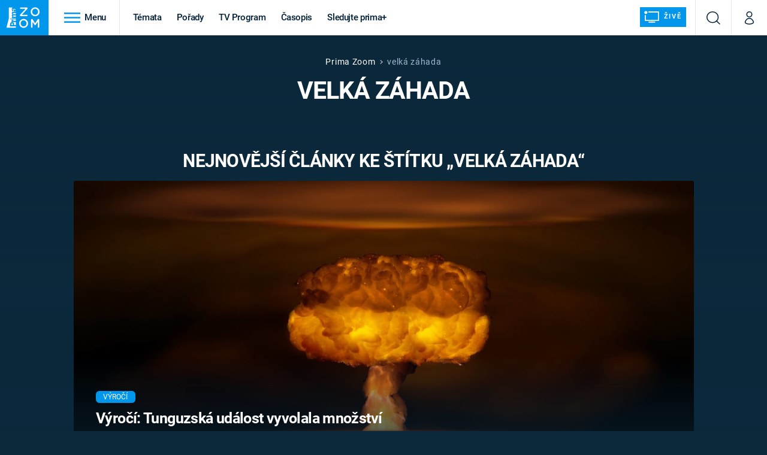

--- FILE ---
content_type: text/html; charset=UTF-8
request_url: https://zoom.iprima.cz/tema/velka-zahada
body_size: 21349
content:
<!DOCTYPE html>
<html lang="cs">
<head>
    <meta charset="UTF-8">
    <meta name="viewport" content="width=device-width, initial-scale=1">
    <meta name="author" content="FTV Prima">
    <title>velká záhada - Prima Zoom</title>

    <meta name="referrer" content="no-referrer-when-downgrade" id="referrer-policy-meta">
    <link rel="alternate" type="application/rss+xml" title="Prima Zoom RSS Feed" href="/rss" />

            <meta name="robots" content="max-image-preview:large">
    
    <meta name="google-site-verification" content="gsiOsmOWfTS9xPMRB4gH-SmA-DH11GYlFG-LDJJyZSg" />

        <link rel="preload" as="font" type="font/woff2" href="https://assets.zoom.iprima.cz/fonts/roboto-v30-latin_latin-ext-regular.woff2" crossorigin="crossorigin">
<link rel="preload" as="font" type="font/woff2" href="https://assets.zoom.iprima.cz/fonts/roboto-v30-latin_latin-ext-italic.woff2" crossorigin="crossorigin">
<link rel="preload" as="font" type="font/woff2" href="https://assets.zoom.iprima.cz/fonts/roboto-v30-latin_latin-ext-500.woff2" crossorigin="crossorigin">
<link rel="preload" as="font" type="font/woff2" href="https://assets.zoom.iprima.cz/fonts/roboto-v30-latin_latin-ext-700.woff2" crossorigin="crossorigin">

<link rel="stylesheet preconnect" href="https://assets.zoom.iprima.cz/css/fonts.160f172d.css" crossorigin="anonymous" fetchpriority="high">
        <link rel="stylesheet" href="https://assets.zoom.iprima.cz/css/gallery-bundle-custom.3b46b35a.css" crossorigin="anonymous" media="print" onload="this.media=&quot;all&quot;">
    <link rel="stylesheet" href="https://assets.zoom.iprima.cz/css/gallery-bundle.b324d615.css" crossorigin="anonymous" media="print" onload="this.media=&quot;all&quot;">
    <noscript><link rel="stylesheet" href="https://assets.zoom.iprima.cz/css/gallery-bundle-custom.3b46b35a.css"></noscript>
    <noscript><link rel="stylesheet" href="https://assets.zoom.iprima.cz/css/gallery-bundle.b324d615.css"></noscript>

        <link rel="stylesheet preconnect" href="https://assets.zoom.iprima.cz/master.58886b8b.css" crossorigin="anonymous" fetchpriority="high">

            <script type="application/ld+json">{"@context":"https:\/\/schema.org","@type":"CollectionPage","name":"velk\u00e1 z\u00e1hada","url":"https:\/\/zoom.iprima.cz\/tema\/velka-zahada","publisher":{"@context":"https:\/\/schema.org","@type":"NewsMediaOrganization","name":"FTV Prima","url":"https:\/\/zoom.iprima.cz","email":"online@iprima.cz","logo":{"@context":"https:\/\/schema.org","@type":"ImageObject","url":"\/images\/logo-zoom-svg.png","width":802,"height":282,"caption":"Prima ZOOM","creditText":"FTV Prima","copyrightNotice":"FTV Prima","creator":{"@context":"https:\/\/schema.org","@type":"Organization","name":"FTV Prima"},"license":"https:\/\/www.iprima.cz\/vseobecne-podminky","acquireLicensePage":"https:\/\/www.iprima.cz\/vseobecne-podminky"},"sameAs":["https:\/\/www.facebook.com\/primazoom.cz\/","https:\/\/www.instagram.com\/zoom\/","https:\/\/www.youtube.com\/FtvPrima\/"],"alternateName":["Prima","FTV Prima, Prima Zoom"]},"image":null,"description":null,"mainEntity":{"@context":"https:\/\/schema.org","@type":"ItemList","itemListElement":[{"@context":"https:\/\/schema.org","@type":"ListItem","url":"https:\/\/zoom.iprima.cz\/zahady-a-konspirace\/tunguzka-udalost","position":1},{"@context":"https:\/\/schema.org","@type":"ListItem","url":"https:\/\/zoom.iprima.cz\/zahady-a-konspirace\/datlovova-vyprava","position":2},{"@context":"https:\/\/schema.org","@type":"ListItem","url":"https:\/\/zoom.iprima.cz\/zahady-a-konspirace\/atlantida","position":3}],"numberOfItems":3},"copyrightYear":"2026"}</script>
        
            <link rel="canonical" href="https://zoom.iprima.cz/tema/velka-zahada">
    
    <script>
    window.didomiOnReady = window.didomiOnReady || [];
    window.didomiOnReady.push(function () {
        addGTM(window, document, 'script', 'dataLayer', 'GTM-MPL3TB9');
    });

    /**
     */
    function addGTM(w, d, s, l, i) {
        w[l] = w[l] || [];
        w[l].push({'gtm.start': new Date().getTime(), event: 'gtm.js'});
        var f = d.getElementsByTagName(s)[0],
            j = d.createElement(s),
            dl = l != 'dataLayer' ? '&l=' + l : '';
        j.async = true;
        j.src = 'https://www.googletagmanager.com/gtm.js?id=' + i + dl;
        f.parentNode.insertBefore(j, f);
    }
</script>                <meta property="fb:app_id" content="1167544556595652" />
                <meta property="og:url" content="https://zoom.iprima.cz/tema/velka-zahada" />
                <meta property="og:type" content="article" />
                <meta property="og:title" content="velká záhada" />
        <meta name="twitter:title" content="velká záhada" />
                <meta property="og:description" content="Články, galerie a obsah o velká záhada" />
        <meta name="twitter:description" content="Články, galerie a obsah o velká záhada" />
                <meta property="og:image" content="https://assets.zoom.iprima.cz/images/fallback.jpg" />
        <meta property="og:image:width" content="800" />
        <meta property="og:image:height" content="424" />
        <meta name="twitter:image" content="https://assets.zoom.iprima.cz/images/fallback.jpg" />
        <meta name="twitter:card" content="summary_large_image" />
    <meta name="twitter:site" content="Prima Zoom" />
    <meta property="og:site_name" content="Prima Zoom" />
        
<script id="prima.sso.script" src="https://user-sso-script.prod.iprima.cz/sso.js" async></script>
<script>
    var ssoInitialized = false;

    function onSSOLoad() {
        ssoInitialized = true;

        // check if user is logged in on initialization
        if (!sso.isUserLoggedIn()) {
            onLogout();
        }

        // user is logged out
        sso.listen('sso.logoutDone', function () {
            onLogout();
            // workaround: refresh disqus module
            if (typeof launchDisqus === 'function') {
                window.launchDisqus(true);
            }
        });

        // user is logged in
        sso.listen('sso.tokenReceived', function () {
            onLogin();
            // workaround: refresh disqus module
            if (typeof launchDisqus === 'function') {
                window.launchDisqus(true);
            }
        });
    }

    function login() {
        sso.login({ ref: 'magazine' });
    }

    function logout() {
        sso.logout();
        onLogout();
    }

    function getUserInfo() {
        return fetch('https://gateway-api.prod.iprima.cz/json-rpc/', {
            method: 'POST',
            headers: {
                'Content-Type': 'application/json'
            },
            body: JSON.stringify({
                jsonrpc: '2.0',
                id: `magazine-${Date.now().toString(36)}`, // similar to uniqid()
                method: 'user.user.info.lite.byAccessToken',
                params: {
                    _accessToken: sso.getAccessToken()
                }
            })
        });
    }

    function onLogin() {
        getUserInfo()
            .then((response) => response.json())
            .then((data) => {
                const userInfo = data['result']['data'];
                const name = userInfo.name || userInfo.email;

                $$('#login-account').find('div.login-item-description').html = escapeHtml(name);
                $$('#login-mobile-user').text(escapeHtml(name));
                // show/hide elements
                $$('#logged-out-submenu').addClass('hidden');
                $$('#logged-in-submenu').removeClass('hidden');
                $$('.only-logged-out').addClass('hidden');
                $$('.only-logged-in').removeClass('hidden');

                setUserIcon(true);
            })
            .catch(() => {
                // we expect token is invalid so refresh it
                sso.ssoToken.refresh();
            });
    }

    function onLogout() {
        $$('#logged-out-submenu').removeClass('hidden');
        $$('#logged-in-submenu').addClass('hidden');
        $$('.only-logged-in').addClass('hidden');
        $$('.only-logged-out').removeClass('hidden');

        setUserIcon(false);
    }

    function setUserIcon(logged) {
        let userIconElement = $$('#user-login-icon');

        /* Remove current icons */
        userIconElement.removeClass('i-user');
        userIconElement.removeClass('i-user-filled');

        /* Set new icon */
        if (logged) {
            userIconElement.addClass('i-user-filled');
        } else {
            userIconElement.addClass('i-user');
        }
    }
</script>

            <script>
            var dataLayer = dataLayer || [];
            dataLayer.push({"event":"page.view","page":{"type":"tag","version":"1.0","content":{"id":84162,"title":"velk\u00e1 z\u00e1hada","kind":"standard","layout":"sph"}}});
        </script>
    
    <link rel="apple-touch-icon" sizes="180x180" href="https://assets.zoom.iprima.cz/favicon/apple-touch-icon.png">
<link rel="icon" type="image/png" sizes="32x32" href="https://assets.zoom.iprima.cz/favicon/favicon-32x32.png">
<link rel="icon" type="image/png" sizes="16x16" href="https://assets.zoom.iprima.cz/favicon/favicon-16x16.png">
<link rel="manifest" href="https://assets.zoom.iprima.cz/favicon/site.webmanifest">
<link rel="mask-icon" href="https://assets.zoom.iprima.cz/favicon/safari-pinned-tab.svg" color="#5bbad5">
<link rel="shortcut icon" href="https://assets.zoom.iprima.cz/favicon/favicon.ico">
<meta name="msapplication-TileColor" content="#da532c">
<meta name="msapplication-config" content="https://assets.zoom.iprima.cz/favicon/browserconfig.xml">
<meta name="theme-color" content="#ffffff">
        <meta name="keywords" content="velká záhada, štítek">
    <meta name="description" content="Články, galerie a obsah o velká záhada">
</head>
<body class=" bg-blue-dark-1" data-fallback-image="https://assets.zoom.iprima.cz/images/fallback-image.jpg">
    
<header class="sticky-header fixed md:sticky w-full top-0 z-30">
    <nav class="bg-white clear-after flex text-blue-dark tracking-tight border-gray-200">
                <a class="block float-left h-navbar-height bg-blue-light py-2.5 pr-4 pl-3" href="/">
            <img src="https://assets.zoom.iprima.cz/images/logo-zoom.svg" class="h-full" alt="Logo Prima Zoom">
        </a>

                <div class="block grow ml:grow-0 ml:w-full">
            <ul class="flex justify-end ml:block my-0 mr-0 ml-2 ml:ml-4 p-0 list-none h-navbar-height leading-navbar-height">
                                <li class="inline-block relative ml:pr-2 ml:pr-3 ml:mr-2 ml:border-r order-2">
                    <a class="navbar-menu-toggle inline-block leading-navbar-height font-medium text-base px-5 ml:px-3 cursor-pointer hover:bg-gray-100">
                        <i class="icon i-burger-menu inline-block text-lg mr-1 relative -bottom-1"></i>
                        <span class="hidden ml:inline-block">Menu</span>
                    </a>
                </li>

                                                                            <li class="navbar-link hidden ml:inline-block ">
                            <a                                href="https://zoom.iprima.cz/temata#_il=top-menu"
                               class="inline-block leading-navbar-height font-medium text-base relative px-2 xs:px-4 ml:px-2 ml:px-3 hover:bg-gray-100">
                                Témata
                            </a>
                        </li>
                                            <li class="navbar-link hidden ml:inline-block ">
                            <a                                href="https://zoom.iprima.cz/porady#_il=top-menu"
                               class="inline-block leading-navbar-height font-medium text-base relative px-2 xs:px-4 ml:px-2 ml:px-3 hover:bg-gray-100">
                                Pořady
                            </a>
                        </li>
                                            <li class="navbar-link hidden ml:inline-block ">
                            <a target="_blank"                                href="https://www.iprima.cz/tv-program#_il=top-menu"
                               class="inline-block leading-navbar-height font-medium text-base relative px-2 xs:px-4 ml:px-2 ml:px-3 hover:bg-gray-100">
                                TV Program
                            </a>
                        </li>
                                            <li class="navbar-link hidden ml:inline-block ">
                            <a                                href="https://zoom.iprima.cz/casopis#_il=top-menu"
                               class="inline-block leading-navbar-height font-medium text-base relative px-2 xs:px-4 ml:px-2 ml:px-3 hover:bg-gray-100">
                                Časopis
                            </a>
                        </li>
                                            <li class="navbar-link hidden ml:inline-block ">
                            <a target="_blank"                                href="https://www.iprima.cz#_il=top-menu"
                               class="inline-block leading-navbar-height font-medium text-base relative px-2 xs:px-4 ml:px-2 ml:px-3 hover:bg-gray-100">
                                Sledujte prima+
                            </a>
                        </li>
                                    
                                <li class="navbar-link navbar-live-button inline-block float-right">
                    <a href="/vysilani"
                       class="inline-flex flex-col justify-center rounded-sm items-center pt-1 pb-0 pl-2 pr-2
                            ml:pr-2 ml:pl-1 ml:pt-1 ml:pb-2 ml-2 mr-1 ml:mr-4 font-sans font-bold uppercase text-white
                            no-underline bg-blue-light cursor-pointer ml:rounded-none ml:flex-row hover:bg-blue-light-transparent">
                        <i class="w-8 h-6 inline mr-0 ml:mr-2 -ml-2 -mt-1 text-5xl italic leading-6 bg-no-repeat bg-contain" style="margin-bottom: -0.05rem"></i>
                        <span class="leading-6 cursor-pointer text-xs ml:-mb-1">Živě</span>
                    </a>
                </li>
            </ul>
        </div>

                <div class="right ml-auto">
            <ul class="navbar-right-icons hidden ml:flex p-0 m-0 list-none h-full">
                                <li class="relative inline-block border-l">
                    <a href="/vyhledat" class="navbar-right-icon-link w-navbar-height h-full flex items-center justify-center hover:bg-gray-100">
                        <i class="icon i-search text-2xl"></i><span class="sr-only">Vyhledávání</span>
                    </a>
                </li>

                                <li class="relative inline-block border-l group user-profile">
                    <a href="" class="navbar-right-icon-link w-navbar-height h-full flex items-center justify-center group-hover:bg-blue-light">
                        <i id="user-login-icon" class="icon i-user text-2xl filter"></i><span class="sr-only">Můj profil</span>
                    </a>

                                        <div class="navbar-login-popup hidden absolute right-0 p-2 pr-0 -mt-2 z-30 w-80 group-hover:block font-medium text-sm">
        <ul class="logged-in mb-4 hidden" id="logged-in-submenu">
        <li class="navbar-login-popup-item  block relative px-5 border-0 border-b border-blue-dark-2 border-opacity-25 border-solid">
    <a href="https://profil.iprima.cz/user?ref=magazine"
       target="_blank"            id="login-account"                   class="flex pb-4 pt-3 flex-wrap h-full text-base font-bold no-underline">
                <div class="w-2/12 flex items-center">
            <i class="icon i-settings text-2xl h-5"></i>
        </div>
        <div class="w-10/12 pl-1">
            
                            <div class="login-item-label text-white font-normal text-lg w-full leading-normal">Nastavení účtu</div>
            
            
            
                    </div>
            </a>
</li>        <li class="navbar-login-popup-item  block relative px-5 ">
    <a href=""
                               onclick="logout(); return false;"       class="flex pb-4 pt-3 flex-wrap h-full text-base font-bold no-underline">
                <div class="w-2/12 flex items-center">
            <i class="icon i-logout text-2xl h-5"></i>
        </div>
        <div class="w-10/12 pl-1">
            
                            <div class="login-item-label text-white font-normal text-lg w-full leading-normal">Odhlásit se</div>
            
            
            
                    </div>
            </a>
</li>    </ul>

        <ul class="not-logged-in border-t border-gray-200" id="logged-out-submenu">
        <li class="navbar-login-popup-item navbar-login-popup-item--light block relative px-5 border-0 border-b border-blue-dark-2 border-opacity-25 border-solid">
    <a href=""
                               onclick="login(); return false;"       class="flex pb-4 pt-3 flex-wrap h-full text-base font-bold no-underline">
        
                            <div class="login-item-label text-white font-normal text-lg w-full leading-normal">Máte již účet?</div>
            
            
                            <button class="button pr-5 pl-5 leading-tight">Přihlásit se</button>
            
                </a>
</li>        <li class="navbar-login-popup-item navbar-login-popup-item--dark block relative px-5 ">
    <a href=""
                               onclick="sso.register({ ref: &#039;magazine&#039; }); return false;"       class="flex pb-4 pt-3 flex-wrap h-full text-base font-bold no-underline">
        
                            <div class="login-item-label text-white font-normal text-lg w-full leading-normal">Jste tu poprvé?</div>
            
            
                            <button class="button pr-5 pl-5 leading-tight">Vytvořte si účet</button>
            
                </a>
</li>    </ul>
</div>
                </li>
            </ul>
        </div>
    </nav>

        <div id="navbar-menu" class="bg-blue-dark-2 opacity-0 pointer-events-none transition-opacity duration-200 ease-linear ml:bg-blue-dark-transparent-header absolute top-navbar-height left-0 z-20 w-full">
                <i class="navbar-menu-toggle icon i-close text-3xl absolute bg-blue-dark-2 h-navbar-height ml:bg-transparent right-0 -top-navbar-height ml:top-0 p-5 cursor-pointer"></i>

        <div class="overflow-auto navbar-menu-content flex w-full flex-wrap pb-28 ml:pb-0">
                        <div class="mobile-menu-wrapper">
                                    <div class="trends-molecule w-full items-center justify-center pt-6 ml:pt-2 px-4 sm:px-8 ml:px-0 ml:ml-12 ml:justify-start ml:overflow-hidden ml:h-12">
        <p class="text-white ml:text-black text-base ml:text-lg mr-2 inline-block">Trendy:</p>

                    <div class="mr-1 sm:mr-2 mb-2 inline-block">
                <a href="https://www.iprima.cz/serialy/zradci">
                    <span class="tag tag-blue tag-big">Zrádci</span>
                </a>
            </div>
                    <div class="mr-1 sm:mr-2 mb-2 inline-block">
                <a href="https://zoom.iprima.cz/ufo-mimozemstane">
                    <span class="tag tag-blue tag-big">UFO</span>
                </a>
            </div>
                    <div class="mr-1 sm:mr-2 mb-2 inline-block">
                <a href="https://zoom.iprima.cz/2-svetova-valka">
                    <span class="tag tag-blue tag-big">Druhá světová válka</span>
                </a>
            </div>
                    <div class="mr-1 sm:mr-2 mb-2 inline-block">
                <a href="https://zoom.iprima.cz/zahady-konspirace">
                    <span class="tag tag-blue tag-big">Záhady</span>
                </a>
            </div>
                    <div class="mr-1 sm:mr-2 mb-2 inline-block">
                <a href="https://zoom.iprima.cz/porady/vetrelci-davnoveku">
                    <span class="tag tag-blue tag-big">Vetřelci dávnověku</span>
                </a>
            </div>
            </div>


                                <div class="search-field pt-4 pb-6 sm:pt-6 px-4 sm:px-8 ml:hidden w-full relative">
                    <form method="get" action="/vyhledat/%25query%25" class="search-form">
                        <input type="text"
                               name="search_query"
                               pattern=".{3,}"
                               required
                               class="navbar-menu-search-input w-full rounded-md bg-blue-dark-1 text-blue-light-text h-14 pl-5 pr-14 outline-none"
                               placeholder="Hledejte pořad nebo téma"
                               tabindex="-1"
                               readonly>
                        <button type="submit" class="absolute right-8 sm:right-12 top-8 ml:top-10"><i class="icon i-search i-white text-2xl"></i></button>
                    </form>
                </div>

                                <ul class="mobile-main-menu">
                    <li class="opened">
                        <a href="">
                            <i class="icon i-burger-menu-white text-xs mr-4 mt-2"></i>
                            Témata
                        </a>

                                                    <ul class="mobile-menu-topics">
                                                                    <li>
                                        <a href="https://zoom.iprima.cz/temata#_il=top-menu" >
                                            Témata

                                                                                            <i class="icon i-arrow i-right"></i>
                                                                                    </a>

                                                                            </li>
                                                                    <li>
                                        <a href="https://zoom.iprima.cz/porady#_il=top-menu" >
                                            Pořady

                                                                                            <i class="icon i-arrow i-right"></i>
                                                                                    </a>

                                                                            </li>
                                                                    <li>
                                        <a href="https://www.iprima.cz/tv-program#_il=top-menu" target="_blank">
                                            TV Program

                                                                                            <i class="icon i-arrow i-right"></i>
                                                                                    </a>

                                                                            </li>
                                                                    <li>
                                        <a href="https://zoom.iprima.cz/casopis#_il=top-menu" >
                                            Časopis

                                                                                            <i class="icon i-arrow i-right"></i>
                                                                                    </a>

                                                                            </li>
                                                                    <li>
                                        <a href="https://www.iprima.cz#_il=top-menu" target="_blank">
                                            Sledujte prima+

                                                                                            <i class="icon i-arrow i-right"></i>
                                                                                    </a>

                                                                            </li>
                                                            </ul>
                                            </li>
                    <li class="only-logged-out">
                        <a href="" onclick="login(); return false;" class="only-logged-out navbar-login-button">
                            <i class="icon i-user i-white"></i>
                            Přihlášení
                        </a>
                    </li>
                    <li class="only-logged-in hidden opened">
                        <a href="" class="navbar-login-button">
                            <i class="icon i-user-filled i-white"></i>
                            <span id="login-mobile-user"></span>
                        </a>
                        <ul class="mobile-menu-topics user-profile-submenu">
                            <li>
                                <a href="https://profil.iprima.cz/user?ref=magazine" class="text-white" style="padding-top: 0">
                                    Můj profil
                                    <i class="icon i-arrow i-arrow-down i-right"></i>
                                </a>
                            </li>
                            <li>
                                <a href="" onclick="logout(); return false;" class="text-white">
                                    Odhlásit se
                                    <i class="icon i-arrow i-arrow-down i-right"></i>
                                </a>
                            </li>
                        </ul>
                    </li>
                </ul>

                                <div class="navbar-share-icons-molecule flex ml:block items-center text-blue-light-text text-base">
    <span class="block w-5/12 ml:w-full mb-2 mr-2">Sledujte nás</span>
    <div class="flex justify-end w-7/12 ml:w-full ml:block">
                            <a href="https://www.facebook.com/primazoom.cz" class="pr-2" target="_blank">
                <i class="icon i-facebook-square text-4xl"></i>
            </a>
        
                
                            <a href="https://www.instagram.com/prima_zoom" class="pr-2" target="_blank">
                <i class="icon i-instagram-square text-4xl"></i>
            </a>
        
                            <a href="https://www.youtube.com/c/PrimaZoomCZ" class="pr-2" target="_blank">
                <i class="icon i-youtube-square text-4xl"></i>
            </a>
            </div>
</div>            </div>

                        <div class="burger-menu-wrapper">
                <div class="burger-menu-inner-wrapper">
                                                                        <div class="navbar-menu-box navbar-menu-box-category">
                                <div class="navbar-menu-box-wrapper">
                                                                            <ul class="burger-menu-links">
                                            <li>
                                                <a href="https://zoom.iprima.cz/cestovatele-dobrodruzi" >
                                                    Cestování
                                                </a>

                                                                                                    <ul>
                                                                                                                    <li>
                                                                <a href="https://zoom.iprima.cz/nejkrasnejsi-hrady-a-zamky" >
                                                                    Hrady a zámky
                                                                </a>
                                                            </li>
                                                                                                                    <li>
                                                                <a href="https://zoom.iprima.cz/specialy/hedvabna-stezka" >
                                                                    Hedvábná stezka
                                                                </a>
                                                            </li>
                                                                                                                    <li>
                                                                <a href="https://zoom.iprima.cz/priroda" >
                                                                    Příroda
                                                                </a>
                                                            </li>
                                                                                                            </ul>
                                                                                            </li>
                                        </ul>
                                                                    </div>
                            </div>
                                                                                                <div class="navbar-menu-box navbar-menu-box-category">
                                <div class="navbar-menu-box-wrapper">
                                                                            <ul class="burger-menu-links">
                                            <li>
                                                <a href="https://zoom.iprima.cz/historie" >
                                                    Historie
                                                </a>

                                                                                                    <ul>
                                                                                                                    <li>
                                                                <a href="https://zoom.iprima.cz/vikingove" >
                                                                    Vikingové
                                                                </a>
                                                            </li>
                                                                                                                    <li>
                                                                <a href="https://zoom.iprima.cz/nejvetsi-epidemie-vsech-dob" >
                                                                    Epidemie a pandemie
                                                                </a>
                                                            </li>
                                                                                                                    <li>
                                                                <a href="https://zoom.iprima.cz/specialy/tajemstvi-stareho-egypta" >
                                                                    Starověký Egypt
                                                                </a>
                                                            </li>
                                                                                                            </ul>
                                                                                            </li>
                                        </ul>
                                                                    </div>
                            </div>
                                                                                                <div class="navbar-menu-box navbar-menu-box-category">
                                <div class="navbar-menu-box-wrapper">
                                                                            <ul class="burger-menu-links">
                                            <li>
                                                <a href="https://zoom.iprima.cz/veda-technika" >
                                                    Věda a technika
                                                </a>

                                                                                                    <ul>
                                                                                                                    <li>
                                                                <a href="https://zoom.iprima.cz/koronavirus" >
                                                                    Koronavirus
                                                                </a>
                                                            </li>
                                                                                                                    <li>
                                                                <a href="https://zoom.iprima.cz/vesmir" >
                                                                    Vesmír
                                                                </a>
                                                            </li>
                                                                                                                    <li>
                                                                <a href="https://zoom.iprima.cz/mars" >
                                                                    Mars
                                                                </a>
                                                            </li>
                                                                                                            </ul>
                                                                                            </li>
                                        </ul>
                                                                    </div>
                            </div>
                                                                                                <div class="navbar-menu-box navbar-menu-box-category">
                                <div class="navbar-menu-box-wrapper">
                                                                            <ul class="burger-menu-links">
                                            <li>
                                                <a href="https://zoom.iprima.cz/valky" >
                                                    Války
                                                </a>

                                                                                                    <ul>
                                                                                                                    <li>
                                                                <a href="https://zoom.iprima.cz/studena-valka" >
                                                                    Studená válka
                                                                </a>
                                                            </li>
                                                                                                                    <li>
                                                                <a href="https://zoom.iprima.cz/valka-ve-vietnamu" >
                                                                    Válka ve Vietnamu
                                                                </a>
                                                            </li>
                                                                                                                    <li>
                                                                <a href="https://zoom.iprima.cz/valecne-filmy-a-serialy" >
                                                                    Válečné filmy a seriály
                                                                </a>
                                                            </li>
                                                                                                            </ul>
                                                                                            </li>
                                        </ul>
                                                                    </div>
                            </div>
                                                                                                <div class="navbar-menu-box navbar-menu-box-category">
                                <div class="navbar-menu-box-wrapper">
                                                                            <ul class="burger-menu-links">
                                            <li>
                                                <a href="https://zoom.iprima.cz/2-svetova-valka" >
                                                    Druhá světová válka
                                                </a>

                                                                                                    <ul>
                                                                                                                    <li>
                                                                <a href="https://zoom.iprima.cz/hitlerova-kronika" >
                                                                    Adolf Hitler
                                                                </a>
                                                            </li>
                                                                                                                    <li>
                                                                <a href="https://zoom.iprima.cz/atentat-na-reinharda-heydricha" >
                                                                    Atentát na Reinharda Heydricha
                                                                </a>
                                                            </li>
                                                                                                                    <li>
                                                                <a href="https://zoom.iprima.cz/1-svetova-valka" >
                                                                    První světová válka
                                                                </a>
                                                            </li>
                                                                                                            </ul>
                                                                                            </li>
                                        </ul>
                                                                    </div>
                            </div>
                                                                                                <div class="navbar-menu-box navbar-menu-box-category">
                                <div class="navbar-menu-box-wrapper">
                                                                            <ul class="burger-menu-links">
                                            <li>
                                                <a href="https://zoom.iprima.cz/vyroci" >
                                                    Výročí
                                                </a>

                                                                                                    <ul>
                                                                                                                    <li>
                                                                <a href="https://zoom.iprima.cz/specialy/marie-terezie" >
                                                                    Marie Terezie
                                                                </a>
                                                            </li>
                                                                                                                    <li>
                                                                <a href="https://zoom.iprima.cz/napoleon-bonaparte" >
                                                                    Napoleon Bonaparte
                                                                </a>
                                                            </li>
                                                                                                                    <li>
                                                                <a href="https://zoom.iprima.cz/britska-kralovska-rodina" >
                                                                    Britská královská rodina
                                                                </a>
                                                            </li>
                                                                                                            </ul>
                                                                                            </li>
                                        </ul>
                                                                    </div>
                            </div>
                                                                                                <div class="navbar-menu-box navbar-menu-box-category">
                                <div class="navbar-menu-box-wrapper">
                                                                            <ul class="burger-menu-links">
                                            <li>
                                                <a href="https://zoom.iprima.cz/zahady-konspirace" >
                                                    Záhady a konspirace
                                                </a>

                                                                                                    <ul>
                                                                                                                    <li>
                                                                <a href="https://zoom.iprima.cz/ufo-mimozemstane" >
                                                                    UFO a mimozemšťané
                                                                </a>
                                                            </li>
                                                                                                                    <li>
                                                                <a href="https://zoom.iprima.cz/utajene-pribehy-ceskych-dejin" >
                                                                    Utajené příběhy českých dějin
                                                                </a>
                                                            </li>
                                                                                                                    <li>
                                                                <a href="https://zoom.iprima.cz/alternativni-historie-co-se-stalo-kdyby" >
                                                                    Alternativní historie
                                                                </a>
                                                            </li>
                                                                                                            </ul>
                                                                                            </li>
                                        </ul>
                                                                    </div>
                            </div>
                                                                                                <div class="navbar-menu-box navbar-menu-box-category">
                                <div class="navbar-menu-box-wrapper">
                                                                            <ul class="burger-menu-links">
                                            <li>
                                                <a href="https://zoom.iprima.cz/zajimavosti" >
                                                    Zajímavosti
                                                </a>

                                                                                                    <ul>
                                                                                                                    <li>
                                                                <a href="https://zoom.iprima.cz/film-vs-realita" >
                                                                    Filmy versus realita
                                                                </a>
                                                            </li>
                                                                                                                    <li>
                                                                <a href="https://zoom.iprima.cz/horor-vs-realita" >
                                                                    Horory versus realita
                                                                </a>
                                                            </li>
                                                                                                                    <li>
                                                                <a href="https://zoom.iprima.cz/opticke-iluze-a-klamy" >
                                                                    Optické iluze a klamy
                                                                </a>
                                                            </li>
                                                                                                            </ul>
                                                                                            </li>
                                        </ul>
                                                                    </div>
                            </div>
                                                            </div>

                                <div class="navbar-menu-box navbar-menu-box-links">
                                            <ul class="burger-menu-links mb-10">
                                                            <li>
                                    <a href="https://www.iprima.cz" target="_blank">
                                        Prima+
                                    </a>
                                </li>
                                                            <li>
                                    <a href="https://cnn.iprima.cz" target="_blank">
                                        CNN Prima NEWS
                                    </a>
                                </li>
                                                            <li>
                                    <a href="https://fresh.iprima.cz" target="_blank">
                                        Prima FRESH
                                    </a>
                                </li>
                                                            <li>
                                    <a href="https://living.iprima.cz" target="_blank">
                                        Prima LIVING
                                    </a>
                                </li>
                                                            <li>
                                    <a href="https://zeny.iprima.cz" >
                                        Prima Ženy
                                    </a>
                                </li>
                                                            <li>
                                    <a href="https://lajk.iprima.cz" target="_blank">
                                        Prima LAJK
                                    </a>
                                </li>
                                                    </ul>
                    
                                        <div class="navbar-share-icons-molecule flex ml:block items-center text-blue-light-text text-base">
    <span class="block w-5/12 ml:w-full mb-2 mr-2">Sledujte nás</span>
    <div class="flex justify-end w-7/12 ml:w-full ml:block">
                            <a href="https://www.facebook.com/primazoom.cz" class="pr-2" target="_blank">
                <i class="icon i-facebook-square text-4xl"></i>
            </a>
        
                
                            <a href="https://www.instagram.com/prima_zoom" class="pr-2" target="_blank">
                <i class="icon i-instagram-square text-4xl"></i>
            </a>
        
                            <a href="https://www.youtube.com/c/PrimaZoomCZ" class="pr-2" target="_blank">
                <i class="icon i-youtube-square text-4xl"></i>
            </a>
            </div>
</div>                </div>
            </div>
        </div>
    </div>
</header>


        <article class="relative">
        <div class="relative z-10 bg-gradient-to-t gradient-blue-dark-1-opaque">
            <div class="container-content pt-4 pb-8">
                <div class="m:px-20 md:px-32 ml:px-64 lg:px-72">
                    <div class="pt-5 flex justify-center items-center tracking-wider">
    <a href="/" class="no-underline hover:underline text-white">Prima Zoom</a>
    <i class="flex icon i-breadcrumbs-divider text-2xs mx-2"></i>

                                        <span class="text-blue-light-text opacity-75">velká záhada</span>
            
                                    </div>
                                        <h1 class="mb-1">velká záhada</h1>
                </div>

                                                    <div class="container-content py-8 md:pt-16">
                        <h2 class="text-center">Nejnovější články ke štítku „velká záhada“</h2>
                        <div class="mt-5">
                            <article class="relative">
        <a href="https://zoom.iprima.cz/zahady-a-konspirace/tunguzka-udalost" class="block article-primary-image-wrapper hover-zoom-img">

        <picture>
            <source media="(max-width: 500px)"
                    srcset="https://cdn.administrace.tv/2022/04/23/mini_11/2baafa03492a6d82994a2d7e1af0b5cd.jpg 1x, https://cdn.administrace.tv/2022/04/23/small_11/2baafa03492a6d82994a2d7e1af0b5cd.jpg 2x">
            <img loading="lazy"
                 src="https://assets.zoom.iprima.cz/images/fallback-image.jpg"
                 srcset="https://cdn.administrace.tv/2022/04/23/medium_169/2baafa03492a6d82994a2d7e1af0b5cd.jpg 1x, https://cdn.administrace.tv/2022/04/23/hd_169/2baafa03492a6d82994a2d7e1af0b5cd.jpg 2x"
                 alt="Výročí: Tunguzská událost vyvolala množství konspiračních teorií"
                 class="w-full h-full object-cover rounded"
                     fetchpriority="high" >
        </picture>
    </a>

        <div class="absolute bottom-0 left-0 w-full pt-16 pb-5 sm:pb-8 pl-5 pr-8 sm:px-10 bg-gradient-to-t from-blue-dark-2-transparent">
        <div class="md:w-4/5 lg:w-3/5 sm:pr-14">
                                            <a href="https://zoom.iprima.cz/vyroci">
        <span class="tag tag-blue tag-small">Výročí</span>
    </a>
            
                        <h4 class="tracking-normal sm:tracking-tight mt-3 sm:mt-1 mb-2.5 leading-snug sm:text-2xxl">
                <a href="https://zoom.iprima.cz/zahady-a-konspirace/tunguzka-udalost" class="hover:underline">
                    
                    Výročí: Tunguzská událost vyvolala množství konspiračních teorií
                </a>
            </h4>
        </div>
    </div>
</article>                        </div>
                        <div id="tags-article-holder" class="my-4 gap-3 grid sm:grid-cols-2 ml:grid-cols-3">
                                                            <article class="article-molecule article-wrapper flex flex-auto sm:flex-1 flex-col">
        <div class="block relative article-image-wrapper h-44 mb-1">
        <a href="https://zoom.iprima.cz/zahady-a-konspirace/datlovova-vyprava" class="hover-zoom-img" >
            <img loading="lazy"
                 src="https://assets.zoom.iprima.cz/images/fallback-image.jpg"
                 srcset="https://cdn.administrace.tv/2022/04/23/small_169/82e207c197c9e59f61de542bca8cdb44.jpg 1x, https://cdn.administrace.tv/2022/04/23/medium_169/82e207c197c9e59f61de542bca8cdb44.jpg 2x"
                 alt="Záhadná smrt Ďatlovovy výpravy: Devět studentů zahynulo, když se snažili zdolat uralskou Horu mrtvých"
                 class="w-full h-full object-cover rounded">
        </a>

                        <a href="https://zoom.iprima.cz/zahady-konspirace">
        <span class="tag tag-blue tag-small">Záhady a konspirace</span>
    </a>
        
                    </div>

        <h4 class="mt-3 leading-snug">
        <a href="https://zoom.iprima.cz/zahady-a-konspirace/datlovova-vyprava" class="hover:underline" >
                        Záhadná smrt Ďatlovovy výpravy: Devět studentů zahynulo, když se snažili zdolat uralskou Horu mrtvých
        </a>

                    </h4>
</article>
                                                            <article class="article-molecule article-wrapper flex flex-auto sm:flex-1 flex-col">
        <div class="block relative article-image-wrapper h-44 mb-1">
        <a href="https://zoom.iprima.cz/zahady-a-konspirace/atlantida" class="hover-zoom-img" >
            <img loading="lazy"
                 src="https://assets.zoom.iprima.cz/images/fallback-image.jpg"
                 srcset="https://cdn.administrace.tv/2022/04/23/small_169/56a3fc4982d03d7da1d4e375c54753c4.jpg 1x, https://cdn.administrace.tv/2022/04/23/medium_169/56a3fc4982d03d7da1d4e375c54753c4.jpg 2x"
                 alt="Záhadná Atlantida trápí vědce i dobrodruhy už stovky let. Nikdo ji ale zatím nenašel"
                 class="w-full h-full object-cover rounded">
        </a>

                        <a href="https://zoom.iprima.cz/zajimavosti">
        <span class="tag tag-blue tag-small">Zajímavosti</span>
    </a>
        
                    </div>

        <h4 class="mt-3 leading-snug">
        <a href="https://zoom.iprima.cz/zahady-a-konspirace/atlantida" class="hover:underline" >
                        Záhadná Atlantida trápí vědce i dobrodruhy už stovky let. Nikdo ji ale zatím nenašel
        </a>

                    </h4>
</article>
                                                    </div>

                                            </div>
                            </div>
        </div>
    </article>

        <div class="bg-blue-dark-1">
        <div class="container-content pt-6 pb-12">
            <div class="text-center">
                <h2 class="mt-3 mb-8 md:mt-6">Návrhy pro vás</h2>
            </div>
            <div class="md:mt-8 md:mb-4">
                <div class="relative my-8">
                    <div class="swiper basic-swiper swiper-centered swiper-full-width first-indented-mobile" data-bg="blue-dark-1" id="zoom-for-you">
                        <div class="swiper-wrapper">
                                                            
<article class="content-molecule swiper-slide flex flex-col overflow-hidden rounded-md gtm-item"
         data-id="zoom-103066"
         data-title="Víte, proč se na Den díkůvzdání jí zrovna krocan?"
         data-method="editor"
         data-index="1/8"         data-strip="zoom-for-you"         data-strip-location="3/3">
    <div class="block relative video-image-wrapper">
                <a href="https://zoom.iprima.cz/historie/den-dikuvzdani-krocan"
           onclick="gtmEventClick(this)"                      class="hover-zoom-img
            block aspect-169">             <img loading="lazy"
                 src="https://cdn.administrace.tv/2022/04/23/small_169/5b68a9af079f00abf3919c6453f7789b.jpg"
                 srcset="https://cdn.administrace.tv/2022/04/23/small_169/5b68a9af079f00abf3919c6453f7789b.jpg 1x, https://cdn.administrace.tv/2022/04/23/medium_169/5b68a9af079f00abf3919c6453f7789b.jpg 2x"
                 alt="Víte, proč se na Den díkůvzdání jí zrovna krocan?"
                 width="350"
                 height="197"
                 class="w-full object-cover"
                    >
        </a>

                        <a href="https://zoom.iprima.cz/historie">
        <span class="tag tag-blue tag-small">Historie</span>
    </a>
        
                    <div class="atom-article-photos-counter flex z-20">
    <div class="photo-icon flex items-center red-gradient-no-hover px-1 h-8">
        <i class="i-photos-counter"></i>
    </div>
    <div class="flex items-center text-white text-sm font-semibold px-1.5 blue-gradient-no-hover">
        5
    </div>
</div>
            </div>

    <div class="p-4 h-full flex flex-col bg-white">
        <h4 class="relative m-0 text-blue-dark-1">
            <a href="https://zoom.iprima.cz/historie/den-dikuvzdani-krocan"
               onclick="gtmEventClick(this)"                              class="hover:underline pr-4 line-clamp">
                
                Víte, proč se na Den díkůvzdání jí zrovna krocan?

                            </a>
        </h4>

        <span class="block mt-auto pt-6 text-gray-400">
                
                        <span class="inline-block my-0 mr-px text-smm leading-5 text-left list-none">24. listopadu 2022 13:40</span>
                    </span>
    </div>
</article>                                                            
<article class="content-molecule swiper-slide flex flex-col overflow-hidden rounded-md gtm-item"
         data-id="zoom-105584"
         data-title="Smrt Freddieho Mercuryho: Hudební ikona nahrávala až do konce života a odmítala léky"
         data-method="editor"
         data-index="2/8"         data-strip="zoom-for-you"         data-strip-location="3/3">
    <div class="block relative video-image-wrapper">
                <a href="https://zoom.iprima.cz/zajimavosti/smrt-freddieho-mercuryho"
           onclick="gtmEventClick(this)"                      class="hover-zoom-img
            block aspect-169">             <img loading="lazy"
                 src="https://cdn.administrace.tv/2022/02/09/small_169/c63145dec30a17cb28a21b3e27e1c24b.jpg"
                 srcset="https://cdn.administrace.tv/2022/02/09/small_169/c63145dec30a17cb28a21b3e27e1c24b.jpg 1x, https://cdn.administrace.tv/2022/02/09/medium_169/c63145dec30a17cb28a21b3e27e1c24b.jpg 2x"
                 alt="Smrt Freddieho Mercuryho: Hudební ikona nahrávala až do konce života a odmítala léky"
                 width="350"
                 height="197"
                 class="w-full object-cover"
                    >
        </a>

                        <a href="https://zoom.iprima.cz/zajimavosti">
        <span class="tag tag-blue tag-small">Zajímavosti</span>
    </a>
        
            </div>

    <div class="p-4 h-full flex flex-col bg-white">
        <h4 class="relative m-0 text-blue-dark-1">
            <a href="https://zoom.iprima.cz/zajimavosti/smrt-freddieho-mercuryho"
               onclick="gtmEventClick(this)"                              class="hover:underline pr-4 line-clamp">
                
                Smrt Freddieho Mercuryho: Hudební ikona nahrávala až do konce života a odmítala léky

                            </a>
        </h4>

        <span class="block mt-auto pt-6 text-gray-400">
                
                        <span class="inline-block my-0 mr-px text-smm leading-5 text-left list-none">24. listopadu 2022 09:32</span>
                    </span>
    </div>
</article>                                                            
<article class="content-molecule swiper-slide flex flex-col overflow-hidden rounded-md gtm-item"
         data-id="zoom-193719"
         data-title="Jeskyňář se chytil do přírodní pasti. V extrémně úzké jeskyni prožil noční můru klaustrofobiků"
         data-method="editor"
         data-index="3/8"         data-strip="zoom-for-you"         data-strip-location="3/3">
    <div class="block relative video-image-wrapper">
                <a href="https://zoom.iprima.cz/zajimavosti/jeskyne-nutty-putty-193719"
           onclick="gtmEventClick(this)"                      class="hover-zoom-img
            block aspect-169">             <img loading="lazy"
                 src="https://cdn.administrace.tv/2022/11/23/small_169/7b6e14b3781af9a4a673f4f8edc1f241.jpg"
                 srcset="https://cdn.administrace.tv/2022/11/23/small_169/7b6e14b3781af9a4a673f4f8edc1f241.jpg 1x, https://cdn.administrace.tv/2022/11/23/medium_169/7b6e14b3781af9a4a673f4f8edc1f241.jpg 2x"
                 alt="Jeskyňář se chytil do přírodní pasti. V extrémně úzké jeskyni prožil noční můru klaustrofobiků"
                 width="350"
                 height="197"
                 class="w-full object-cover"
                    >
        </a>

                        <a href="https://zoom.iprima.cz/zajimavosti">
        <span class="tag tag-blue tag-small">Zajímavosti</span>
    </a>
        
                    <div class="atom-article-photos-counter flex z-20">
    <div class="photo-icon flex items-center red-gradient-no-hover px-1 h-8">
        <i class="i-photos-counter"></i>
    </div>
    <div class="flex items-center text-white text-sm font-semibold px-1.5 blue-gradient-no-hover">
        5
    </div>
</div>
            </div>

    <div class="p-4 h-full flex flex-col bg-white">
        <h4 class="relative m-0 text-blue-dark-1">
            <a href="https://zoom.iprima.cz/zajimavosti/jeskyne-nutty-putty-193719"
               onclick="gtmEventClick(this)"                              class="hover:underline pr-4 line-clamp">
                
                Jeskyňář se chytil do přírodní pasti. V extrémně úzké jeskyni prožil noční můru klaustrofobiků

                            </a>
        </h4>

        <span class="block mt-auto pt-6 text-gray-400">
                
                        <span class="inline-block my-0 mr-px text-smm leading-5 text-left list-none">24. listopadu 2022 06:00</span>
                    </span>
    </div>
</article>                                                            
<article class="content-molecule swiper-slide flex flex-col overflow-hidden rounded-md gtm-item"
         data-id="zoom-104146"
         data-title="Psi mají k člověku geneticky blíž, než se myslelo. Od zbytku zvířat je odlišuje jedinečná schopnost"
         data-method="editor"
         data-index="4/8"         data-strip="zoom-for-you"         data-strip-location="3/3">
    <div class="block relative video-image-wrapper">
                <a href="https://zoom.iprima.cz/priroda/psi-unikatni-schopnost"
           onclick="gtmEventClick(this)"                      class="hover-zoom-img
            block aspect-169">             <img loading="lazy"
                 src="https://cdn.administrace.tv/2022/04/23/small_169/f60c1368705619a6eaa817fa3f0b0445.jpg"
                 srcset="https://cdn.administrace.tv/2022/04/23/small_169/f60c1368705619a6eaa817fa3f0b0445.jpg 1x, https://cdn.administrace.tv/2022/04/23/medium_169/f60c1368705619a6eaa817fa3f0b0445.jpg 2x"
                 alt="Psi mají k člověku geneticky blíž, než se myslelo. Od zbytku zvířat je odlišuje jedinečná schopnost"
                 width="350"
                 height="197"
                 class="w-full object-cover"
                    >
        </a>

                        <a href="https://zoom.iprima.cz/priroda">
        <span class="tag tag-blue tag-small">Příroda</span>
    </a>
        
                    <div class="atom-article-photos-counter flex z-20">
    <div class="photo-icon flex items-center red-gradient-no-hover px-1 h-8">
        <i class="i-photos-counter"></i>
    </div>
    <div class="flex items-center text-white text-sm font-semibold px-1.5 blue-gradient-no-hover">
        6
    </div>
</div>
            </div>

    <div class="p-4 h-full flex flex-col bg-white">
        <h4 class="relative m-0 text-blue-dark-1">
            <a href="https://zoom.iprima.cz/priroda/psi-unikatni-schopnost"
               onclick="gtmEventClick(this)"                              class="hover:underline pr-4 line-clamp">
                
                Psi mají k člověku geneticky blíž, než se myslelo. Od zbytku zvířat je odlišuje jedinečná schopnost

                            </a>
        </h4>

        <span class="block mt-auto pt-6 text-gray-400">
                
                        <span class="inline-block my-0 mr-px text-smm leading-5 text-left list-none">23. listopadu 2022 18:20</span>
                    </span>
    </div>
</article>                                                            
<article class="content-molecule swiper-slide flex flex-col overflow-hidden rounded-md gtm-item"
         data-id="zoom-193616"
         data-title="5 nejdelších zásahů odstřelovačů: Žebříček rekordů změnil zásah na Ukrajině"
         data-method="editor"
         data-index="5/8"         data-strip="zoom-for-you"         data-strip-location="3/3">
    <div class="block relative video-image-wrapper">
                <a href="https://zoom.iprima.cz/valky/nej-nejlepsi-odstrelovaci-193616"
           onclick="gtmEventClick(this)"                      class="hover-zoom-img
            block aspect-169">             <img loading="lazy"
                 src="https://cdn.administrace.tv/2022/11/22/small_169/d92cb23835fc0be71631cc5bc400195f.jpg"
                 srcset="https://cdn.administrace.tv/2022/11/22/small_169/d92cb23835fc0be71631cc5bc400195f.jpg 1x, https://cdn.administrace.tv/2022/11/22/medium_169/d92cb23835fc0be71631cc5bc400195f.jpg 2x"
                 alt="5 nejdelších zásahů odstřelovačů: Žebříček rekordů změnil zásah na Ukrajině"
                 width="350"
                 height="197"
                 class="w-full object-cover"
                    >
        </a>

                        <a href="https://zoom.iprima.cz/valky">
        <span class="tag tag-blue tag-small">Války</span>
    </a>
        
                    <div class="atom-article-photos-counter flex z-20">
    <div class="photo-icon flex items-center red-gradient-no-hover px-1 h-8">
        <i class="i-photos-counter"></i>
    </div>
    <div class="flex items-center text-white text-sm font-semibold px-1.5 blue-gradient-no-hover">
        6
    </div>
</div>
            </div>

    <div class="p-4 h-full flex flex-col bg-white">
        <h4 class="relative m-0 text-blue-dark-1">
            <a href="https://zoom.iprima.cz/valky/nej-nejlepsi-odstrelovaci-193616"
               onclick="gtmEventClick(this)"                              class="hover:underline pr-4 line-clamp">
                
                5 nejdelších zásahů odstřelovačů: Žebříček rekordů změnil zásah na Ukrajině

                            </a>
        </h4>

        <span class="block mt-auto pt-6 text-gray-400">
                
                        <span class="inline-block my-0 mr-px text-smm leading-5 text-left list-none">23. listopadu 2022 06:00</span>
                    </span>
    </div>
</article>                                                            
<article class="content-molecule swiper-slide flex flex-col overflow-hidden rounded-md gtm-item"
         data-id="zoom-105978"
         data-title="Slavný král dítě získal korunu již jako batole. Záhadná smrt byla vyřešena po 500 letech"
         data-method="editor"
         data-index="6/8"         data-strip="zoom-for-you"         data-strip-location="3/3">
    <div class="block relative video-image-wrapper">
                <a href="https://zoom.iprima.cz/historie/ladislav-pohrobek-kral-dite-smrt"
           onclick="gtmEventClick(this)"                      class="hover-zoom-img
            block aspect-169">             <img loading="lazy"
                 src="https://cdn.administrace.tv/2022/04/23/small_169/f236cfbcd2732961ee54cd08e41f2bc5.jpg"
                 srcset="https://cdn.administrace.tv/2022/04/23/small_169/f236cfbcd2732961ee54cd08e41f2bc5.jpg 1x, https://cdn.administrace.tv/2022/04/23/medium_169/f236cfbcd2732961ee54cd08e41f2bc5.jpg 2x"
                 alt="Slavný král dítě získal korunu již jako batole. Záhadná smrt byla vyřešena po 500 letech"
                 width="350"
                 height="197"
                 class="w-full object-cover"
                    >
        </a>

                        <a href="https://zoom.iprima.cz/historie">
        <span class="tag tag-blue tag-small">Historie</span>
    </a>
        
                    <div class="atom-article-photos-counter flex z-20">
    <div class="photo-icon flex items-center red-gradient-no-hover px-1 h-8">
        <i class="i-photos-counter"></i>
    </div>
    <div class="flex items-center text-white text-sm font-semibold px-1.5 blue-gradient-no-hover">
        5
    </div>
</div>
            </div>

    <div class="p-4 h-full flex flex-col bg-white">
        <h4 class="relative m-0 text-blue-dark-1">
            <a href="https://zoom.iprima.cz/historie/ladislav-pohrobek-kral-dite-smrt"
               onclick="gtmEventClick(this)"                              class="hover:underline pr-4 line-clamp">
                
                Slavný král dítě získal korunu již jako batole. Záhadná smrt byla vyřešena po 500 letech

                            </a>
        </h4>

        <span class="block mt-auto pt-6 text-gray-400">
                
                        <span class="inline-block my-0 mr-px text-smm leading-5 text-left list-none">22. listopadu 2022 15:00</span>
                    </span>
    </div>
</article>                                                            
<article class="content-molecule swiper-slide flex flex-col overflow-hidden rounded-md gtm-item"
         data-id="zoom-192718"
         data-title="Nález unikátního Thorova kladiva a dvou zvláštních mečů zaskočil vědce. K čemu sloužily?"
         data-method="editor"
         data-index="7/8"         data-strip="zoom-for-you"         data-strip-location="3/3">
    <div class="block relative video-image-wrapper">
                <a href="https://zoom.iprima.cz/zajimavosti/thoro-kladivo-novy-objev-192718"
           onclick="gtmEventClick(this)"                      class="hover-zoom-img
            block aspect-169">             <img loading="lazy"
                 src="https://cdn.administrace.tv/2022/11/11/small_169/7a0fda3b64893cd195d8407c17f7125a.jpg"
                 srcset="https://cdn.administrace.tv/2022/11/11/small_169/7a0fda3b64893cd195d8407c17f7125a.jpg 1x, https://cdn.administrace.tv/2022/11/11/medium_169/7a0fda3b64893cd195d8407c17f7125a.jpg 2x"
                 alt="Nález unikátního Thorova kladiva a dvou zvláštních mečů zaskočil vědce. K čemu sloužily?"
                 width="350"
                 height="197"
                 class="w-full object-cover"
                    >
        </a>

                        <a href="https://zoom.iprima.cz/zajimavosti">
        <span class="tag tag-blue tag-small">Zajímavosti</span>
    </a>
        
                    <div class="atom-article-photos-counter flex z-20">
    <div class="photo-icon flex items-center red-gradient-no-hover px-1 h-8">
        <i class="i-photos-counter"></i>
    </div>
    <div class="flex items-center text-white text-sm font-semibold px-1.5 blue-gradient-no-hover">
        7
    </div>
</div>
            </div>

    <div class="p-4 h-full flex flex-col bg-white">
        <h4 class="relative m-0 text-blue-dark-1">
            <a href="https://zoom.iprima.cz/zajimavosti/thoro-kladivo-novy-objev-192718"
               onclick="gtmEventClick(this)"                              class="hover:underline pr-4 line-clamp">
                
                Nález unikátního Thorova kladiva a dvou zvláštních mečů zaskočil vědce. K čemu sloužily?

                            </a>
        </h4>

        <span class="block mt-auto pt-6 text-gray-400">
                
                        <span class="inline-block my-0 mr-px text-smm leading-5 text-left list-none">13. listopadu 2022 06:00</span>
                    </span>
    </div>
</article>                                                            
<article class="content-molecule swiper-slide flex flex-col overflow-hidden rounded-md gtm-item"
         data-id="zoom-193018"
         data-title="NASA úspěšně otestovala vlastní létající talíř. Pokoří s ním Mars i Venuši"
         data-method="editor"
         data-index="8/8"         data-strip="zoom-for-you"         data-strip-location="3/3">
    <div class="block relative video-image-wrapper">
                <a href="https://zoom.iprima.cz/vesmir/letajici-talir-loftid-193018"
           onclick="gtmEventClick(this)"                      class="hover-zoom-img
            block aspect-169">             <img loading="lazy"
                 src="https://cdn.administrace.tv/2022/11/14/small_169/562e845e7dc1f5b4a220db73aa8e722d.jpg"
                 srcset="https://cdn.administrace.tv/2022/11/14/small_169/562e845e7dc1f5b4a220db73aa8e722d.jpg 1x, https://cdn.administrace.tv/2022/11/14/medium_169/562e845e7dc1f5b4a220db73aa8e722d.jpg 2x"
                 alt="NASA úspěšně otestovala vlastní létající talíř. Pokoří s ním Mars i Venuši"
                 width="350"
                 height="197"
                 class="w-full object-cover"
                    >
        </a>

                        <a href="https://zoom.iprima.cz/vesmir">
        <span class="tag tag-blue tag-small">Vesmír</span>
    </a>
        
            </div>

    <div class="p-4 h-full flex flex-col bg-white">
        <h4 class="relative m-0 text-blue-dark-1">
            <a href="https://zoom.iprima.cz/vesmir/letajici-talir-loftid-193018"
               onclick="gtmEventClick(this)"                              class="hover:underline pr-4 line-clamp">
                                    <i class="icon i-play text-l"></i>
                
                NASA úspěšně otestovala vlastní létající talíř. Pokoří s ním Mars i Venuši

                            </a>
        </h4>

        <span class="block mt-auto pt-6 text-gray-400">
                
                        <span class="inline-block my-0 mr-px text-smm leading-5 text-left list-none">14. listopadu 2022 15:29</span>
                    </span>
    </div>
</article>                                                    </div>
                    </div>
                </div>
            </div>
        </div>
    </div>
    <script>
        addEventListener('DOMContentLoaded', () => {
            createObserver('#zoom-for-you', '.gtm-item', (el) => {
                gtmEventVisible(el);
            });
        });
    </script>


    <div class="bg-blue-dark-1 py-2">
        <div class="mone_box board_mobile_rectangle_box">
            <div class="mone_header hide"></div>
            <div class="sas_mone white" data-d-area="boardbottom-1" data-m-area="mobilerectangle-5" id="sas_833295"></div>
        </div>
    </div>


    <div class="content-footer prima-zoom">
    <div class="sections-wrapper">
        <section class="cross-content-footer" data-carousel="crossContent">
    <div class="section-inner-wrapper swiper-footer">
        <div class="swiper-wrapper">
                                <article class="ccf-item swiper-slide">
        <p class="ccf-item-logo-title">
            <noscript class="loading-lazy">
                <img src="https://assets-services.administrace.tv/content-footer/images/logo/logo-prima-cnn-news.svg" loading="lazy" alt="prima-cnn-news" width="60px" height="20px">
            </noscript>
            <span>prima-cnn-news</span>
        </p>

        <div class="ccf-item-inner-wrapper">
            <a href="https://cnn.iprima.cz/prehledne-personalni-rosada-u-zelenskeho-kdo-je-kdo-v-jeho-novem-tymu-501165" target="_blank" class="ccf-item-first-link">
                                   <noscript class="loading-lazy">
                        <img loading="lazy" src="https://cdn.administrace.tv/2026/01/02/small_169/ed542c3ddacbe3324aa6d7dca75feae6.jpg" alt="https://cdn.administrace.tv/2026/01/02/small_169/ed542c3ddacbe3324aa6d7dca75feae6.jpg">
                    </noscript>
                            </a>

                            <a href="https://cnn.iprima.cz/prehledne-personalni-rosada-u-zelenskeho-kdo-je-kdo-v-jeho-novem-tymu-501165" class="ccf-item-title" target="_blank">
                    PŘEHLEDNĚ: Zelenského mocenský otřes. Zbavil se „šedé eminence“, do čela úřadu povolal špiona
                    <i></i>
                </a>
                            <a href="https://cnn.iprima.cz/bojkotuji-nejsem-zamestnanec-lide-kritizuji-nakupovani-u-samoobsluznych-pokladen-501320" class="ccf-item-title" target="_blank">
                    ANKETA: Samoobslužné pokladny Češi bojkotují i milují. Jaký na ně máte názor vy?
                    <i></i>
                </a>
                            <a href="https://cnn.iprima.cz/schyluje-se-k-akci-usa-stahuji-vojaky-z-klicovych-zakladen-na-blizkem-vychode-napeti-roste-501417" class="ccf-item-title" target="_blank">
                    Úder na Írán má přijít velmi brzy. USA stahují vojáky z klíčových základen na Blízkém východě
                    <i></i>
                </a>
                    </div>
    </article>
                                <article class="ccf-item swiper-slide">
        <p class="ccf-item-logo-title">
            <noscript class="loading-lazy">
                <img src="https://assets-services.administrace.tv/content-footer/images/logo/logo-prima-zeny.svg" loading="lazy" alt="prima-zeny" width="60px" height="20px">
            </noscript>
            <span>prima-zeny</span>
        </p>

        <div class="ccf-item-inner-wrapper">
            <a href="https://zeny.iprima.cz/anastasia-trmal-si-v-serialu-zopakovala-svatbu-501427" target="_blank" class="ccf-item-first-link">
                                   <noscript class="loading-lazy">
                        <img loading="lazy" src="https://cdn.administrace.tv/2026/01/14/small_169/93e4804c5d3e2ff604c9594f0ff5387e.jpg" alt="https://cdn.administrace.tv/2026/01/14/small_169/93e4804c5d3e2ff604c9594f0ff5387e.jpg">
                    </noscript>
                            </a>

                            <a href="https://zeny.iprima.cz/anastasia-trmal-si-v-serialu-zopakovala-svatbu-501427" class="ccf-item-title" target="_blank">
                    Splněné přání před kamerou! Anastasia Trmal si v seriálu zopakovala svatbu
                    <i></i>
                </a>
                            <a href="https://zeny.iprima.cz/polabi-se-vraci-s-novymi-pribehy-a-vybusnou-postavou-v-podani-petry-buckove-501331" class="ccf-item-title" target="_blank">
                    Polabí se vrací s novými příběhy a výbušnou postavou v podání Petry Bučkové
                    <i></i>
                </a>
                            <a href="https://zeny.iprima.cz/jan-kraus-projevil-zajem-o-nahe-seznamovani-s-monikou-timkovou-probral-detaily-501265" class="ccf-item-title" target="_blank">
                    Jan Kraus projevil zájem o nahé seznamování. S Monikou Timkovou už probral detaily
                    <i></i>
                </a>
                    </div>
    </article>
                                <article class="ccf-item swiper-slide">
        <p class="ccf-item-logo-title">
            <noscript class="loading-lazy">
                <img src="https://assets-services.administrace.tv/content-footer/images/logo/logo-prima-zoom.svg" loading="lazy" alt="prima-zoom" width="60px" height="20px">
            </noscript>
            <span>prima-zoom</span>
        </p>

        <div class="ccf-item-inner-wrapper">
            <a href="https://zoom.iprima.cz/valky/dokonala-past-rimani-501399" target="_blank" class="ccf-item-first-link">
                                   <noscript class="loading-lazy">
                        <img loading="lazy" src="https://cdn.administrace.tv/2026/01/14/small_169/720eeb6fcd120a7cea3407ccad5caee8.jpg" alt="https://cdn.administrace.tv/2026/01/14/small_169/720eeb6fcd120a7cea3407ccad5caee8.jpg">
                    </noscript>
                            </a>

                            <a href="https://zoom.iprima.cz/valky/dokonala-past-rimani-501399" class="ccf-item-title" target="_blank">
                    Jedna z nejtěžších porážek Římanů
                    <i></i>
                </a>
                            <a href="https://zoom.iprima.cz/vesmir/zeleny-mesic-501438" class="ccf-item-title" target="_blank">
                    Může někdy vyjít zelený Měsíc? Populární fáma vtipně souvisí s marihuanou
                    <i></i>
                </a>
                            <a href="https://zoom.iprima.cz/historie/vrazdy-chlapcu-501420" class="ccf-item-title" target="_blank">
                    Sadisticky zavraždil sedm chlapců. Turistický vedoucí si vše natáčel a unikal spravedlnosti desítky let
                    <i></i>
                </a>
                    </div>
    </article>
                                <article class="ccf-item swiper-slide">
        <p class="ccf-item-logo-title">
            <noscript class="loading-lazy">
                <img src="https://assets-services.administrace.tv/content-footer/images/logo/logo-prima-fresh.svg" loading="lazy" alt="prima-fresh" width="60px" height="20px">
            </noscript>
            <span>prima-fresh</span>
        </p>

        <div class="ccf-item-inner-wrapper">
            <a href="https://fresh.iprima.cz/nugatove-rezy-nepeceny-piskotovo-oriskovy-moucnik-s-cokoladou-500860" target="_blank" class="ccf-item-first-link">
                                   <noscript class="loading-lazy">
                        <img loading="lazy" src="https://cdn.administrace.tv/2026/01/08/small_169/8380b40312c05213155618b719e13da0.jpg" alt="https://cdn.administrace.tv/2026/01/08/small_169/8380b40312c05213155618b719e13da0.jpg">
                    </noscript>
                            </a>

                            <a href="https://fresh.iprima.cz/nugatove-rezy-nepeceny-piskotovo-oriskovy-moucnik-s-cokoladou-500860" class="ccf-item-title" target="_blank">
                    Nugátové řezy – nepečený piškotovo-oříškový moučník s čokoládou
                    <i></i>
                </a>
                            <a href="https://fresh.iprima.cz/koktejl-co-nehleda-kompromis-aneb-kingston-ve-znameni-rumu-koure-a-drzosti-karibiku-501062" class="ccf-item-title" target="_blank">
                    Koktejl, co nehledá kompromis aneb Kingston ve znamení rumu, kouře a drzosti Karibiku
                    <i></i>
                </a>
                            <a href="https://fresh.iprima.cz/rychla-vecere-pro-vsedni-den-kvetakovy-salat-s-kurecim-masem-a-syrovou-omackou-492927" class="ccf-item-title" target="_blank">
                    Rychlá večeře pro všední den: Květákový salát s kuřecím masem a sýrovou omáčkou
                    <i></i>
                </a>
                    </div>
    </article>
                                <article class="ccf-item swiper-slide">
        <p class="ccf-item-logo-title">
            <noscript class="loading-lazy">
                <img src="https://assets-services.administrace.tv/content-footer/images/logo/logo-prima-cool.svg" loading="lazy" alt="prima-cool" width="60px" height="20px">
            </noscript>
            <span>prima-cool</span>
        </p>

        <div class="ccf-item-inner-wrapper">
            <a href="https://cool.iprima.cz/serialy/stranger-things-finale-nebyl-scenar-501322" target="_blank" class="ccf-item-first-link">
                                   <noscript class="loading-lazy">
                        <img loading="lazy" src="https://cdn.administrace.tv/2026/01/13/small_169/1bd215f04f4394d66a94b39804c812c9.jpg" alt="https://cdn.administrace.tv/2026/01/13/small_169/1bd215f04f4394d66a94b39804c812c9.jpg">
                    </noscript>
                            </a>

                            <a href="https://cool.iprima.cz/serialy/stranger-things-finale-nebyl-scenar-501322" class="ccf-item-title" target="_blank">
                    Stranger Things sklízí další kritiku
                    <i></i>
                </a>
                            <a href="https://cool.iprima.cz/filmy/odyssea-prvni-projekce-501372" class="ccf-item-title" target="_blank">
                    Nolanova Odyssea má za sebou první projekci. Vybraní diváci si film užili půl roku před premiérou
                    <i></i>
                </a>
                            <a href="https://cool.iprima.cz/serialy/stranger-things-alternativni-konec-501386" class="ccf-item-title" target="_blank">
                    Byl objeven alternativní konec Stranger Things. Eleven a Hopper v něm mají dojemnou scénu
                    <i></i>
                </a>
                    </div>
    </article>
                                <article class="ccf-item swiper-slide">
        <p class="ccf-item-logo-title">
            <noscript class="loading-lazy">
                <img src="https://assets-services.administrace.tv/content-footer/images/logo/logo-lajk.svg" loading="lazy" alt="lajk" width="60px" height="20px">
            </noscript>
            <span>lajk</span>
        </p>

        <div class="ccf-item-inner-wrapper">
            <a href="https://lajk.iprima.cz/martyho-frky-tata-malem-prisel-o-praci-vypravi-kontroverzni-reznik-483296" target="_blank" class="ccf-item-first-link">
                                   <noscript class="loading-lazy">
                        <img loading="lazy" src="https://cdn.administrace.tv/2025/06/25/small_169/2f7d16961f808f253031608ac5357499.jpg" alt="https://cdn.administrace.tv/2025/06/25/small_169/2f7d16961f808f253031608ac5357499.jpg">
                    </noscript>
                            </a>

                            <a href="https://lajk.iprima.cz/martyho-frky-tata-malem-prisel-o-praci-vypravi-kontroverzni-reznik-483296" class="ccf-item-title" target="_blank">
                    Martyho frky: Táta kvůli mému humoru málem přišel o práci, vypráví kontroverzní Řezník
                    <i></i>
                </a>
                            <a href="https://lajk.iprima.cz/vercetti-vyfasoval-na-slovensku-5-let-vezeni-481848" class="ccf-item-title" target="_blank">
                    Rapper Vercetti vyfasoval na Slovensku 5 let vězení, pak bude ze země vyhoštěn
                    <i></i>
                </a>
                            <a href="https://lajk.iprima.cz/novy-objev-kazmy-blondynka-se-s-nim-vodi-za-ruce-481721" class="ccf-item-title" target="_blank">
                    Nový objev Kazmy? Blondýnka se s ním vodí za ruce a fotí se na místě jako Rosecká
                    <i></i>
                </a>
                    </div>
    </article>
                                <article class="ccf-item swiper-slide">
        <p class="ccf-item-logo-title">
            <noscript class="loading-lazy">
                <img src="https://assets-services.administrace.tv/content-footer/images/logo/logo-prima-living.svg" loading="lazy" alt="prima-living" width="60px" height="20px">
            </noscript>
            <span>prima-living</span>
        </p>

        <div class="ccf-item-inner-wrapper">
            <a href="https://living.iprima.cz/zahradnik-ani-v-lednu-nezahali-rychle-rady-do-zahrady-501324" target="_blank" class="ccf-item-first-link">
                                   <noscript class="loading-lazy">
                        <img loading="lazy" src="https://cdn.administrace.tv/2026/01/13/small_169/bc81be8cee97302893072401870e286c.jpg" alt="https://cdn.administrace.tv/2026/01/13/small_169/bc81be8cee97302893072401870e286c.jpg">
                    </noscript>
                            </a>

                            <a href="https://living.iprima.cz/zahradnik-ani-v-lednu-nezahali-rychle-rady-do-zahrady-501324" class="ccf-item-title" target="_blank">
                    Zahradník ani v zimě nezahálí: Leden je klíčový pro budoucí úrodu
                    <i></i>
                </a>
                            <a href="https://living.iprima.cz/tato-mista-nejsou-pro-odvlhcovac-idealni-kuchyne-ani-rohy-mistnosti-mu-nesvedci-501208" class="ccf-item-title" target="_blank">
                    Tato místa nejsou pro odvlhčovač ideální. Kuchyně ani rohy místností mu nesvědčí
                    <i></i>
                </a>
                            <a href="https://living.iprima.cz/zahrada-uzitkova-zahrada-recepty-domaci-sirup-proti-kasli-ryme-chripce" class="ccf-item-title" target="_blank">
                    7 domácích sirupů našich babiček proti kašli a rýmě
                    <i></i>
                </a>
                    </div>
    </article>
                    </div>
        <div class="swiper-pagination"></div>
    </div>
</section>    </div>

    <article class="footer">
        <div class="section-inner-wrapper">
            <div class="footer-inner-wrapper">
                                        <h3>Populární témata</h3>
    <div class="footer-popular-wrapper">
                    <a href="https://zeny.iprima.cz/diety"
               target="_blank">
               Jak zhubnout
            </a>
                    <a href="https://cool.iprima.cz/filmy/nejlepsi-filmy-roku-2024-457487"
               target="_blank">
               Nejlepší filmy 2024
            </a>
                    <a href="https://cnn.iprima.cz/nejlepsi-horory-vsech-dob-2273"
               target="_blank">
               Nejlepší horory
            </a>
                    <a href="https://www.iprima.cz/tv-program"
               target="_blank">
               TV program
            </a>
                    <a href="https://cnn.iprima.cz/letni-cas-zmena"
               target="_blank">
               Změna času
            </a>
                    <a href="https://cnn.iprima.cz/porady/partie"
               target="_blank">
               Partie
            </a>
                    <a href="https://cnn.iprima.cz/pocasi"
               target="_blank">
               Počasí
            </a>
                    <a href="https://cnn.iprima.cz/do-konce-dekady-nas-ceka-volebni-maraton-od-hlasovani-si-odpocineme-jen-v-roce-2027-25332"
               target="_blank">
               Kdy budou volby
            </a>
                    <a href="https://www.iprima.cz/serialy/zoo-nove-zacatky"
               target="_blank">
               ZOO Nové začátky
            </a>
                    <a href="https://www.autosalon.tv/katalog"
               target="_blank">
               Auto – katalog
            </a>
                    <a href="https://www.iprima.cz/serialy/7-padu-honzy-dedka"
               target="_blank">
               7 pádů Honzy Dědka
            </a>
                    <a href="https://cnn.iprima.cz/volby-do-poslanecke-snemovny"
               target="_blank">
               Volby 2025
            </a>
                    <a href="https://fresh.iprima.cz/recepty/svarene-vino"
               target="_blank">
               Svařené víno
            </a>
                    <a href="https://fresh.iprima.cz/recepty/oblibeny-recept-na-tatarak-z-hoveziho-masa-podle-zdenka-pohlreicha"
               target="_blank">
               Tatarák podle Pohlreicha
            </a>
                    <a href="https://living.iprima.cz/zahrada/uzitkova-zahrada/aloe-vera-jak-zazracnou-rostlinu-pestovat-a-co-z-ni-vyrobit"
               target="_blank">
               Aloe vera
            </a>
                    <a href="https://living.iprima.cz/zahrada/uzitkova-zahrada/lichorerisnice-jak-pestovat-leciva-bylina-recept-jedle-kvety"
               target="_blank">
               Pěstování lichořeřišnice
            </a>
                    <a href="https://zeny.iprima.cz/horoskopy/vypocet-ascendentu"
               target="_blank">
               Výpočet ascendentu
            </a>
                    <a href="https://fresh.iprima.cz/recepty/tvarohove-knedliky-jahodove"
               target="_blank">
               Tvarohové knedlíky
            </a>
                    <a href="https://fresh.iprima.cz/recepty/maminciny-palacinky"
               target="_blank">
               Nejlepší palačinky
            </a>
                    <a href="https://fresh.iprima.cz/recepty/kynuty-svestkovy-kolac"
               target="_blank">
               Švestkový koláč
            </a>
            </div>
                                                    <div class="footer-search-form">
    <form method="get" action="https://zoom.iprima.cz/vyhledat" onsubmit="search(); return false;" id="footer-search-form">
        <input type="text" id="footer-search-query" name="search_query" pattern=".{3,}" placeholder="Co hledáte?" required>
        <button type="submit" class="search-submit">
            <i class="icon i-search"></i>
            <style>
                .content-footer .icon.i-search::after {
                    background-image: url('https://assets-services.administrace.tv/content-footer/images/icons/search.svg');
                }
            </style>
        </button>
    </form>
    <hr>
</div>
<script>
    function search() {
        const search = document.getElementById('footer-search-query').value;
        const action = document.getElementById('footer-search-form').getAttribute('action');
        window.location = action + '/' + encodeURI(search);
    }
</script>                            </div>
            <div class="footer-bottom-inner-wrapper">
                                    <div class="footer-bottom-links">
            <a href="https://www.skupinaprima.cz/" target="_blank">O FTV Prima</a>
            <a href="https://www.skupinaprima.cz/management/" target="_blank">Management</a>
            <a href="https://www.skupinaprima.cz/kariera/" target="_blank">Volná místa</a>
            <a href="https://www.skupinaprima.cz/press/" target="_blank">Press</a>
            <a href="https://www.skupinaprima.cz/internetova-reklama/" target="_blank">Reklama</a>
            <a href="https://www.skupinaprima.cz/castingy/" target="_blank">Castingy a výzvy</a>
            <a href="https://www.skupinaprima.cz/hbbtv/#_il=footer" target="_blank">HbbTV</a>
            <a href="https://www.skupinaprima.cz/kontakty/" target="_blank">Kontakty</a>
            <a href="https://www.iprima.cz/podminky-uzivani#_il=footer" target="_blank">Podmínky užívání</a>
            <a href="https://www.iprima.cz/zpracovani-osobnich-udaju#_il=footer" target="_blank">Zpracování osobních údajů</a>
            <a href="https://www.iprima.cz/cookies#_il=footer" target="_blank">Cookies</a>
            <a href="https://podpora.iprima.cz/hc/cs#_il=footer" target="_blank">Nápověda</a>
            <a href="https://rejstrik-firem.kurzy.cz/48115908/ftv-prima-sro/" target="_blank">Vlastník FTV Prima spol. s r.o.</a>
            <a href="https://cnn.iprima.cz/redakce-zpravodajstvi-cnn-prima-news-56323" target="_blank">Redakce</a>
            <a href="https://podpora.iprima.cz/hc/cs/requests/new" target="_blank">Nahlásit chybu</a>
        <a href="" onclick="Didomi.notice.show(); return false;">Nastavení soukromí</a>
</div>                
                                    <div class="footer-bottom-icons">
    <div class="footer-bottom-icons-socials">
                    <a href="https://apps.apple.com/cz/app/iprima/id1478424360?l=cs"
               target="_blank"
               class="apple-store-button">
                <i class="apple-icon"></i>
                <span>App Store</span>
            </a>
                            <a href="https://play.google.com/store/apps/details?id=cz.iprima.app"
               target="_blank"
               class="google-play-button">
                <i class="google-icon"></i>
                <span>Google Play</span>
            </a>
            </div>
    <div class="footer-bottom-icons-prima">
        <a href="https://iprima.cz" target="_blank">
            <i class="iprima-icon"></i>
        </a>
        <span>© FTV Prima spol. s r.o.</span>
    </div>
</div>                            </div>
        </div>
    </article>
</div>

<link rel="preload" as="font" type="font/woff2" href="https://assets-services.administrace.tv/content-footer/fonts/roboto-v30-latin_latin-ext-regular.woff2" crossorigin="crossorigin">
<link rel="preload" as="font" type="font/woff2" href="https://assets-services.administrace.tv/content-footer/fonts/roboto-v30-latin_latin-ext-700.woff2" crossorigin="crossorigin">
<style>
    /* roboto-regular - latin_latin-ext */
    @font-face {
        font-display: swap;
        font-family: 'Roboto';
        font-style: normal;
        font-weight: 400;
        src: url(https://assets-services.administrace.tv/content-footer/fonts/roboto-v30-latin_latin-ext-regular.woff2) format('woff2');
    }
    /* roboto-700 - latin_latin-ext */
    @font-face {
        font-display: swap;
        font-family: 'Roboto';
        font-style: normal;
        font-weight: 700;
        src: url(https://assets-services.administrace.tv/content-footer/fonts/roboto-v30-latin_latin-ext-700.woff2) format('woff2');
    }
</style>

<script src="https://assets-services.administrace.tv/content-footer/runtime.0d117db0.js" crossorigin="anonymous" defer></script><script src="https://assets-services.administrace.tv/content-footer/app.7cb04a00.js" crossorigin="anonymous" defer></script>

<script>
    /* Add CSS styling to parent page
    **************************************************************/
    const linkElement = '<link rel="stylesheet" href="https://assets-services.administrace.tv/content-footer/app.3165c450.css" crossorigin="anonymous">';
    const regexHref = /(href="([a-z0-9\/\.\-:]+)")/g;
    const href = linkElement.match(regexHref);

    if (href && (href.length === 1)) {
        let urlRaw = href[0];
        let url = urlRaw.substr(6, urlRaw.length - 7);
        // create link and add to head
        let link = document.createElement('link');
        link.href = url;
        link.rel = 'stylesheet';
        link.crossorigin = 'anonymous';
        document.getElementsByTagName('head')[0].appendChild(link);
    }
</script>

        <script>
        const GALLERY_AD_REPEAT_LIMIT = 3;
        const GALLERY_INITIAL_MODE = 'overview';
        const QUIZ_URL = 'https://services.administrace.tv/quizzes/api/v1';
        const QUIZ_API_KEY = 'kHWEnxnacJntT28uubIW2YSQjng3awYVWgTH7KFrhAtvCdwL3lNMpbuKskm8L4YQ';
        const GOOGLE_RECAPTCHA_KEY = '6LeCIrQUAAAAABRBtRshXLAblTwhuzHuPuCgtzWf';
        const AD_SCRIPT_CHANNEL_ID = '17';
        const ADS_CHANNEL_NAME = 'Prima_ZOOM';
        const SITE_NAME = 'zoom';
        const APP_ENVIRONMENT = 'prod';

            </script>

        <script src="https://assets.zoom.iprima.cz/runtime.5f469fdd.js" crossorigin="anonymous"></script><script src="https://assets.zoom.iprima.cz/master.7ddc7c6d.js" crossorigin="anonymous"></script>
    <script src="https://assets.zoom.iprima.cz/js/gallery-bundle.fbb48071.js" crossorigin="anonymous"></script>
    
    <script defer src="https://static.primacdn.cz/sas/cmp/cpex-cmp.js"></script>    <script>
    var breakpoint = 990;

    if (typeof SAS_SECTION === 'undefined') {
                const SAS_SECTION = window.innerWidth < breakpoint ? "mobile" : "desktop";
            }

    if (typeof SAS_KEYWORDS === 'undefined') {
                const SAS_KEYWORDS = '';
            }

    if (typeof SAS_BRANDING === 'undefined') {
        const SAS_BRANDING = true;
    }
</script>
<script src="https://ssp.seznam.cz/static/js/ssp.js"></script>
<script async src="https://static.primacdn.cz/sas/zoom/prod/loader.js"></script>    <script>
    let consentSmartLook = (function() {
        let callOnlyOnce = false;

        return function() {
            if (!callOnlyOnce) {
                callOnlyOnce = true;
                initSmartLook();
            }
        }
    })();

    window.didomiOnReady = window.didomiOnReady || [];
    window.didomiOnReady.push(function (Didomi) {
        if (Didomi.getUserConsentStatusForPurpose('cookies') && Didomi.getUserConsentStatusForPurpose('improve_products')) {
            consentSmartLook();
        } else {
            window.didomiEventListeners = window.didomiEventListeners || [];
            window.didomiEventListeners.push({
                event: 'consent.changed',
                listener: function () {
                    if (Didomi.getUserConsentStatusForPurpose('cookies') && Didomi.getUserConsentStatusForPurpose('improve_products')) {
                        consentSmartLook();
                    }
                }
            });
        }
    });

    /**
     */
    function initSmartLook() {
        window.smartlook||(function(d) {
            var o=smartlook=function(){ o.api.push(arguments)},h=d.getElementsByTagName('head')[0];
            var c=d.createElement('script');o.api=new Array();c.async=true;c.type='text/javascript';
            c.charset='utf-8';c.src='https://web-sdk.smartlook.com/recorder.js';h.appendChild(c);
        })(document);
        smartlook('init', '91cb6022fb5e4435143cbacce50b2f4e8bd51063', { region: 'eu' });
    }
</script>        <script>
        window.fbAsyncInit = function() {
            FB.init({
                appId: '1167544556595652',
                cookie: true,
                xfbml: true,
                version: 'v6.0'
            });

            if (typeof fixFBVideosPadding === "function")
                fixFBVideosPadding();
		};
    </script>
    <script async defer src="https://connect.facebook.net/cs_CZ/sdk.js"></script>
    <script>window.twttr = (function(d, s, id) {
    var js, fjs = d.getElementsByTagName(s)[0],
        t = window.twttr || {};
    if (d.getElementById(id)) return t;
    js = d.createElement(s);
    js.id = id;
    js.src = "https://platform.twitter.com/widgets.js";
    fjs.parentNode.insertBefore(js, fjs);

    t._e = [];
    t.ready = function(f) {
        t._e.push(f);
    };

    return t;
}(document, "script", "twitter-wjs"));</script>    <script type="module" src="https://videoplayer-prima.prod.iprima.cz/prima-videoplayer.js" fetchpriority="low"></script>
<link rel="stylesheet" href="https://assets.zoom.iprima.cz/video-player-styles.fb5462c3.css" crossorigin="anonymous" media="print" onload="this.media=&quot;all&quot;">
<script src="https://assets.zoom.iprima.cz/video-player.2169f657.js" crossorigin="anonymous" fetchpriority="low"></script>    <script type="text/javascript">
    var pp_gemius_identifier = '1vCacSsg486UhbI60BqqeeV1HSGpkrtxmiaU3hRmnpP.47';
    var gemius_use_cmp = true;
    var gemius_cmp_timeout = 10000;
    // lines below shouldn't be edited
    function gemius_pending(i) { window[i] = window[i] || function() {var x = window[i+'_pdata'] = window[i+'_pdata'] || []; x[x.length]=arguments;};};
    gemius_pending('gemius_hit'); gemius_pending('gemius_event'); gemius_pending('gemius_init'); gemius_pending('pp_gemius_hit'); gemius_pending('pp_gemius_event'); gemius_pending('pp_gemius_init');
    (function(d,t) {try {var gt=d.createElement(t),s=d.getElementsByTagName(t)[0],l='http'+((location.protocol=='https:')?'s':''); gt.setAttribute('async','async');
        gt.setAttribute('defer','defer'); gt.src=l+'://spir.hit.gemius.pl/xgemius.js'; s.parentNode.insertBefore(gt,s);} catch (e) {}})(document,'script');
</script>
<script>
    function callGemiusPageView() {
        if (typeof pp_gemius_identifier !== 'undefined') {
            gemius_hit(pp_gemius_identifier.replace('USED_',''))
        }
    }
</script>
<script src="https://scz.hit.gemius.pl/gplayer.js" fetchpriority="low"></script>
<script src="https://scz.hit.gemius.pl/gstream.js" fetchpriority="low"></script>

            <script>!function(n,t){"use strict";var e,r,i=t.createElement.bind(t),o="auto".replace("u","")+"b",a=W("tenntsidadvLeeEr",443),u=W("emifar",443),c=Math;try{r=n.btoa,e=n[o]}catch(n){t.currentScript.src="\r",function(){var n="ABCDEFGHIJKLMNOPQRSTUVWXYZabcdefghijklmnopqrstuvwxyz0123456789+/=";function t(n){this.message=n}(t.prototype=new Error).name="InvalidCharacterError",r=function(e){for(var r,i,o=String(e),a=0,u=n,c="";o.charAt(0|a)||(u="=",a%1);c+=u.charAt(63&r>>8-a%1*8)){if(255<(i=o.charCodeAt(a+=.75)))throw new t("'bt oa' failed");r=r<<8|i}return c},e=function(e){var r=String(e).replace(/[=]+$/,"");if(r.length%4==1)throw new t("'at ob' failed");for(var i,o,a=0,u=0,c="";o=r.charAt(u++);~o&&(i=a%4?64*i+o:o,a++%4)?c+=String.fromCharCode(255&i>>(-2*a&6)):0)o=n.indexOf(o);return c}}()}var f=W("eicoko",443),l=y(e("dHMuZGVidWc9MQ=="))||y(e("dHNfbG9nPTE="))?console.log.bind(console,"[d]"):function(){};function s(n,e){var r=i(n||"div");return e&&(r.id=e,r.className=e),(t.body||t.head).appendChild(r),r}function m(n){n.parentNode.removeChild(n)}function d(n,e,r,i){var o="";i.t&&(o="domain=."+k(i.t)+";");var a=n+"=;expires="+p(-1)+";path=/;";v(a),v(a+"domain=."+location.hostname),v(a+"domain=."+k(2));var u="https:"===t.location.protocol?"Secure; SameSite=None;":"";v(n+"="+e+"; "+o+" expires="+p(r||30)+"; "+u+" path=/")}function v(n){t.cookie=n}function h(n,t){return c.floor(c.random()*(t-n+1))+n}function b(){return c.random().toString(36).replace(/[^a-z]+/g,"")}function p(n){var t=new Date;return t.setTime(t.getTime()+864e5*n),t.toUTCString()}function k(n){return location.hostname.split(".").slice(-n).join(".")}function y(n){return t[f].indexOf(n)>-1}function w(e){(function(){if(t.body){var e=i(u);e.style.display="none",t.body.appendChild(e);var r=e.contentWindow;c=r.Math;var o=r[a].bind(n);return m(e),o}})()("beforeunload",e)}function _(){try{var t=n.localStorage;return t&&t.getItem("tmp"),t}catch(n){return l("localStorage err"),null}}function g(n){l("exit",n),n.i?(l(n.o+" on"),d("a.d.b.o.f.f",0,-1,n),d(n.u,1,30,n),d(n.l,b()+n.s+b(),1,30),function(n){if(!y(n.m+"=")){var t=h(9e3,9e10);d(n.v,t,30,n),d(n.m,b(),1/3,n),l(n.v,t)}}(n)):(l(n.o+" off"),d("a.d.b.o.f.f",1,2e-4,n),d(n.u,0,-1,n),d(n.l,0,-1,n),d(n.v,0,-1,n),d(n.m,0,-1,n)),n.h&&!n.p&&d(n.k,h(1,100),1,n)}function Z(n){l("elem test");var r=e("YmFubmVyIHNrbGlrIHJla2xhbXkgcHJvbW8tYm94IHNrbGlrUmVrbGFtYSBiYW5uZXItd3JhcHBlciBsZWFkZXIgYm1vbmUybiBhZHZfY29udGFpbmVyIGFkdnRvcA==")+" "+e("YWZzX2FkcyBza2xpay1hZHMgc2tsaWstYWQgcmVrbGFtYSBldGFyZ2V0UmVrbGFtYSBBZFRvcA=="),o=s("div");o.className=r,setTimeout(function(){o.offsetParent?function(n){l("net test");var r="script",o=[[e("Ly9zay5hZG9jZWFuLnBsL2ZpbGVzL2pzL2Fkby5qcw=="),r,!1],[e("Ly9jei5zZWFyY2guZXRhcmdldG5ldC5jb20v"),r,!1]].sort((function(){return.5-c.random()})).slice(0,2),a=i(u);a.style.cssText="position:absolute;left:-20000px;width:1px;height:1px;top:-10px;",t.body.appendChild(a),function(n,t){var r=new XMLHttpRequest;r.open("GET",e("aHR0cHM6Ly9jZG4ucGVyZm9ybWF4LmN6L2Fkcw==")),r.onload=function(){200===r.status?(l("is Brave"),n._="Brave",n.g=!0,n.Z="net200",F(n)):t()},r.onerror=function(){t()},r.send()}(n,(function e(){var r=o.pop();if(r){var u=r[0],c=r[1],f=r[2];l("net url",u),function(n,e,r,o,a){if(!n)return;var u=i(a=a||"script");u.onerror=function(t){l(a,"err",n),r(u),m(u)},u.onload=function(t){l(a,"loaded",n),e(u),m(u)},u.src=n,(o||t.body).appendChild(u)}(u,(function(){n.g=!1,F(n)}),(function(){var t;0===((t=o)&&t.length||0)?(n.g=!0,n.Z="net",F(n)):e()}),f&&a,c)}else l("net end")}))}(n):(l("blocked elem"),n.g=!0,n.Z="elem",F(n)),m(o)}.bind(this),n.G)}function G(n){return{had:n.F,has:n.g,by:n.Z,newState:n.i,segment:n.p,enforce:n.W,plugin:n._,ver:"v1.98.0",mod:1}}function F(n){n.R=!0;var t=n.g;n.h&&n.p&&n.g&&n.p>n.h&&(l("segment off:",n.p,n.h),t=!1),null!==n.W&&(l(n.o+" force",n.W),t=n.W),n.i=t,n.L(G(n));var r=y(e("ZXhhcG9yb3hiZQ=="));l(n.F,"=>",n.i,n._,"prx:",r),d(n.M,Number(n.i),30,n),1===n.N||(n.i||n.i!==n.F||r)&&w(()=>{g(n)}),n.B.main()}function W(n,t){var e=n.length;n=n.split("");for(var r=e-1;r>-1;r--){var i=(t-r+r*r)%e,o=n[r];n[r]=n[i],n[i]=o}return n.join("")}function R(n){var i=n.H,a=t.createElement.bind(t);var u,f=e("a3VudW51X211bA=="),s=(u=_())&&u.getItem(f+"_f")||n.S||u&&u.getItem(f)||n.V;this.skipMe=function(){if(t.head.io32)return void l("[k]","duplicity");t.head.io32=!0;var n=c.random();if(l("[k]","loader "+n+" > "+s/100),n>s/100&&(l("[k]","skip"),!i))return!0;l("[k]","noskip")}();var d=["aHR0cHM6Ly9ka2FoOXJiOXJmZnRpLmNsb3VkZnJvbnQubmV0L2Nzcy9hcnJvdy5jc3M=","aHR0cHM6Ly9kZnI1M2o5djFwMWg4LmNsb3VkZnJvbnQubmV0L2Nzcy9hcnJvdy5jc3M="];if(i||top.css_arrow){var v=top.css_arrow||"/css/arrow.css";d=[r(v),"L25vdC1mb3VuZA=="]}function h(e){var r,i,o,u=(r="kuarrow",o=a(i||"div"),r&&(o.id=r,o.className=r),(t.body||t.head).appendChild(o),o),c=getComputedStyle(u),s=c.backgroundImage;return function(n){l("[k]","set mul",n);var t=_();t&&t.setItem(f,n)}(Number(c.zIndex)||n.V),m(u),s}function b(t,r){var i=new Function(t),a={multiple:s,mobile:p(navigator.userAgent),plugin:n._,arrow:r?r.target.href.match(/\/\/([^/]+)/)[1]:"inline_stat_js",ver:"v1.98.0",loader:n.N,loader_ver:n.Y};a[e("aGFkQWRibG9jaw==")]=n.F,a[e("aGFzQWRibG9jaw==")]=n.g,a[o]=e,i.call(a)}function p(n){var t=n.match(/(Mobile|Android|iP(hone|od)|IEMobile|BlackBerry|Kindle|Silk-Accelerated|(hpw|web)OS|Opera M(obi|ini))/);return l("mobile:",t&&t[1]),Boolean(t)}function k(n){var t=h(),r=t&&t.match(/base64,([^"]+)"?\)/);r&&(l("[k]","call"),b(e(r[1]).split("HuGo")[1],n))}this.main=function(){if(top.stat_code)return b(top.stat_code);this.skipMe||function r(i){var o=d.shift();if(o){o=e(o)+"?"+n.X,l("[k]","create css",o);var u=a("link");u.rel="stylesheet",u.type="text/css",u.onload=function(n){l("[k]","css ok",o),i(n)},u.onerror=function(n){l("[k]","css error",u),r(i)},u.href=o,t.body.appendChild(u)}else l("[k]","css end")}(k)}}function L(n){var e=n.j,r=t.createElement("div");r.className=W("-geaxetrls",e),r.innerHTML=W('>-<efafwaahoai c"o/<>p:ap.ura>"=/na. aatr"a"dmfe<z t<>hm=s.3s//hspt/h"="ru',e),t.body.appendChild(r),setTimeout(function(){var t=r.querySelectorAll("a");r.offsetParent||t[0].offsetParent||t[1].offsetParent||(l("is ublock"),n._="uBlock"),m(r)}.bind(this),300)}function M(n){n._=n._||function(){var n=Object.getOwnPropertyDescriptor(HTMLFrameElement.prototype,"contentWindow");if(n&&n.get.toString().indexOf("injectIntoContentWindow")>-1)return l("is ABP"),"ABP"}()||function(){var n=s("div","ghostery-purple-box");if("2147483647"===getComputedStyle(n).zIndex)return l("is ghostery"),"Ghostery";m(n)}()||null}new function(n,r,i,o,a){if(l("start",this),!(navigator.userAgent.indexOf("MSIE")>-1)){var u=e("YWRiRGV0ZWN0");try{n[u]=this}catch(n){l("set window."+u+" err",n)}var s=null;try{s=o.kununu_mul}catch(n){}var m,d,v={N:o.loader,Y:o.ver,S:s,V:5,H:n[e("YWRiX2RlYnVn")],o:e("YWRi"),X:3,t:0,u:e("YWRi"),l:(m=e("eXdyZ2FweG5wcQ=="),d=t[f].match(new RegExp("([^ =;]+)=[a-z]*"+m+"[a-z]*(;|$)")),d?(l("rand",d[1]),d[1]):b().slice(0,2)+"_"+b().slice(0,1)),M:e("UEhQ"),k:e("YWRiLnNlZ21lbnQ="),v:e("YWRiLmtleQ=="),I:30*c.random(),s:e("eXdyZ2FweG5wcQ=="),g:null,W:null,i:null,_:null,L:function(){},Z:null,R:!1,j:a,h:0};v.m="_"+v.v,v.G=500+v.I,v.A=100+v.I,v.F=y(v.u+"=1")||y(v.l+"="+v.s)||y(v.M+"=1"),v.p=function(n){var e=t[f].match(new RegExp(n.k+"=(\\d+)"));return e&&Number(e[1])}(v),v.B=new R(v),v.N&&v.B.skipMe?l("loader skip"):(!function n(){r.body?i(h.bind(this),501):i(n.bind(this),201)}(),this.info=function(){return G(v)},this.callback=function(n){v.L=n,v.R&&v.L(G(v))},this.enforce=function(n){v.W=n},this.percent=function(n){v.h=n})}function h(){L(v),M(v),Z(v)}}(n,t,setTimeout,n,443)}(window,document);</script>    </body>
</html>
